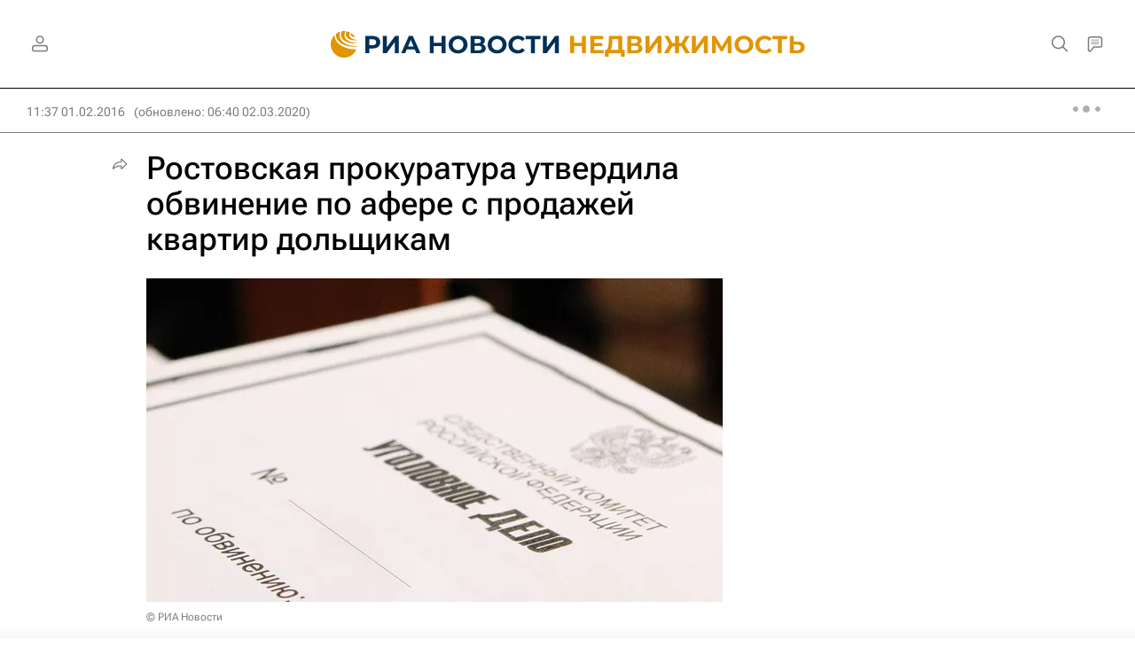

--- FILE ---
content_type: text/html
request_url: https://tns-counter.ru/nc01a**R%3Eundefined*rian_ru/ru/UTF-8/tmsec=rian_ru/459910613***
body_size: -73
content:
F2BF75146977B591X1769452945:F2BF75146977B591X1769452945